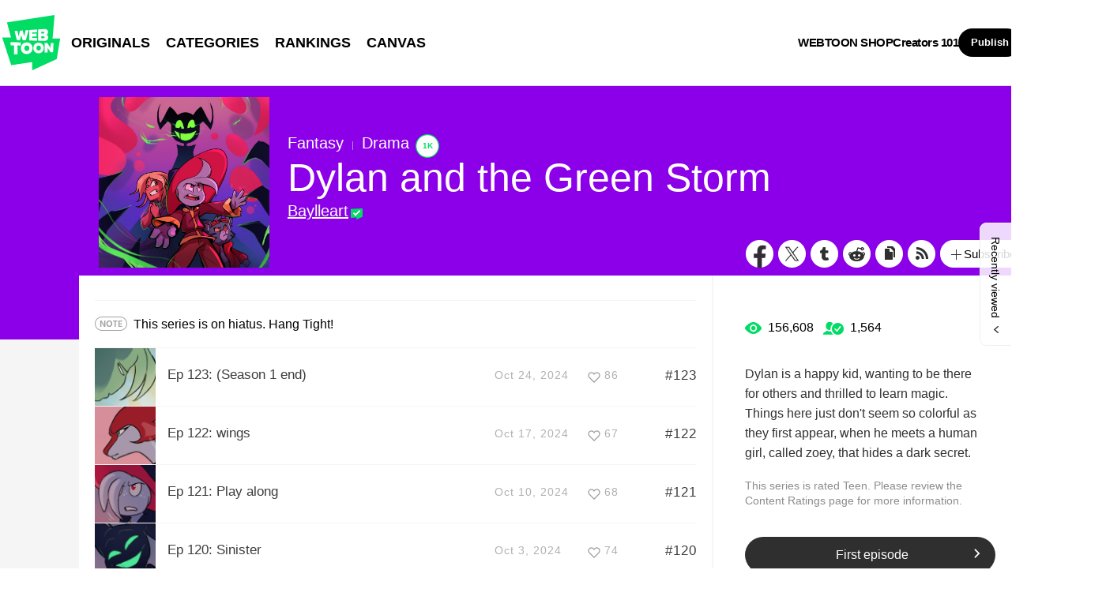

--- FILE ---
content_type: text/html;charset=UTF-8
request_url: https://www.webtoons.com/en/canvas/dylan-and-the-green-storm/list?title_no=517890
body_size: 10673
content:














<!doctype html>
<html lang="en">
<head>


<title>Dylan and the Green Storm | WEBTOON</title>
<meta name="keywords" content="Dylan and the Green Storm, Fantasy, WEBTOON"/>
<meta name="description" content="Read Dylan and the Green Storm Now! Digital comics on WEBTOON, Dylan is a happy kid, wanting to be there for others and thrilled to learn magic. Things here just don&#039;t seem so colorful as they first appear, when he meets a human girl, called zoey, that hides a dark secret.

. Fantasy, available online for free."/>
<link rel="canonical" href="https://www.webtoons.com/en/canvas/dylan-and-the-green-storm/list?title_no=517890" />
<link rel="alternate" media="only screen and (max-width: 640px)" href="https://m.webtoons.com/en/canvas/dylan-and-the-green-storm/list?title_no=517890"/>












<meta charset="utf-8">
<meta http-equiv="X-UA-Compatible" content="IE=edge"/>
<link rel="shortcut icon" href="https://webtoons-static.pstatic.net/image/favicon/favicon.ico?dt=2017082301" type="image/x-icon">





	
	
	
	
	
	


<link rel="stylesheet" type="text/css" href="/static/bundle/linewebtoon-43a5c53e193a2cc28f60.css">




<script type="text/javascript">
	window.__headerState__ = {
		domain: "www.webtoons.com",
		phase : "release",
		languageCode: "en",
		cssCode: "en",
		cssCodePrefix: "",
		gaTrackingId: "UA-57082184-1",
		ga4TrackingId: "G-ZTE4EZ7DVX",
		contentLanguage: "ENGLISH",
		contentLanguageCode : 'en',
		gakSerName: "gak.webtoons.com",
		gakPlatformName: "WEB_PC",
		serviceZone: 'GLOBAL',
		facebookAdId: "",
		lcsServer: 'lcs.loginfra.com',
		browserType : "CHROME",
		gaPageName : "",
		googleAdsState : {
			gadWebtoonReadEvent : "",
			title : "Dylan and the Green Storm",
			titleNo : "517890",
			episodeNo : "",
			gadConversion : {
				"th": [{
					// GAD 태국 광고 계정 1
					conversionId: "AW-761239969", // AW-CONVERSION_ID : Google Ads 계정에 고유한 전환 ID
					conversionLabel: "yhf1CLXkr-0CEKGz_uoC" // AW-CONVERSION_LABEL : 각 전환 액션에 고유하게 부여되는 전환 라벨
				}, {
					// GAD 태국 광고 계정 2
					conversionId: "AW-758804776",
					conversionLabel: "GzVDCNuRsO0CEKji6ekC"
				}]
				// 언어가 추가되면 배열로 넣음
			}
		},
		afPbaKey: "fe890007-9461-4b38-a417-7611db3b631e",
	}

	let lcs_SerName = window.lcs_SerName = window.__headerState__.lcsServer;
</script>
<script type="text/javascript" src="/static/bundle/common/cmp-02e4d9b29cd76218fcac.js" charset="utf-8"></script>
<script type="text/javascript" src="/static/bundle/header-2913b9ec7ed9d63f1ed4.js" charset="utf-8"></script>
<script type="text/javascript" src="/static/bundle/common/header-b02ac0d8615a67cbcd5f.js" charset="utf-8"></script>

<meta property="og:title" content="Dylan and the Green Storm" />
<meta property="og:type" content="com-linewebtoon:webtoon" />
<meta property="og:url" content="https://www.webtoons.com/en/canvas/dylan-and-the-green-storm/list?title_no=517890" />
<meta property="og:site_name" content="www.webtoons.com" />
<meta property="og:image" content="https://swebtoon-phinf.pstatic.net/20230915_23/1694732913138b2c54_JPEG/thumbnail.jpg" />
<meta property="og:description" content="Dylan is a happy kid, wanting to be there for others and thrilled to learn magic. Things here just don't seem so colorful as they first appear, when he meets a human girl, called zoey, that hides a dark secret.

" />
<meta property="com-linewebtoon:webtoon:author" content="Baylleart" />

<meta name="twitter:card" content="summary"/>
<meta name="twitter:site" content="@LINEWebtoon"/>
<meta name="twitter:image" content="https://swebtoon-phinf.pstatic.net/20230915_23/1694732913138b2c54_JPEG/edf1f26d-a5e0-4dd0-a10e-72518ee77db66778027352139349184.jpg"/>
<meta name="twitter:description" content="Dylan is a happy kid, wanting to be there for others and thrilled to learn magic. Things here just don't seem so colorful as they first appear, when he meets a human girl, called zoey, that hides a dark secret.

"/>
<meta property="al:android:url" content="linewebtoon://episodeList/challenge?titleNo=517890"/>
<meta property="al:android:package" content="com.naver.linewebtoon"/>
<meta property="al:android:app_name" content="LINE WEBTOON"/>
<meta name="twitter:app:name:googleplay" content="LINE WEBTOON"/>
<meta name="twitter:app:id:googleplay" content="com.naver.linewebtoon"/>
<meta name="twitter:app:url:googleplay" content="linewebtoon://episodeList/challenge?titleNo=517890"/>
<meta property="al:ios:url" content="linewebtoon://episodeList/challenge?titleNo=517890" />
<meta property="al:ios:app_store_id" content="894546091" />
<meta property="al:ios:app_name" content="LINE WEBTOON" />
<meta name="twitter:app:name:iphone" content="LINE WEBTOON"/>
<meta name="twitter:app:id:iphone" content="894546091"/>
<meta name="twitter:app:url:iphone" content="linewebtoon://episodeList/challenge/titleNo=517890"/>
<meta name="twitter:app:name:ipad" content="LINE WEBTOON"/>
<meta name="twitter:app:id:ipad" content="894546091"/>
<meta name="twitter:app:url:ipad" content="linewebtoon://episodeList/challenge?titleNo=517890"/>
</head>
<body class="en">

<div id="wrap">
	


















<!-- skip navigation -->
<div id="u_skip">
	<a href="#content" onclick="document.getElementById('content').tabIndex=-1;document.getElementById('content').focus();return false;"><span>skip to content</span></a>
</div>
<!-- //skip navigation -->

<!-- header -->
<header id="header" class="">
	<div class="header_inner">
		<div class="header_left">
			<a href="https://www.webtoons.com/en/" class="btn_logo" onclick='return publishGakPageEvent("GNB_FOR_YOU_TAB_CLICK") && publishGa4Event("gnb_home_click", "{\"contents_language\": \"EN\"}")'><span class="blind">WEBTOON</span></a>
			<p class="blind">MENU</p>
			
			<ul class="lnb " role="navigation">
				<li>
					
					
					<a href="https://www.webtoons.com/en/originals" class="link"  onclick='return publishGakPageEvent("GNB_ORIGINALS_TAB_TAB_CLICK") && publishGa4Event("gnb_originals_click", "{\"contents_language\": \"EN\"}")'>ORIGINALS</a>
				</li>
				<li>
					<a href="https://www.webtoons.com/en/genres" class="link"  onclick='return publishGakPageEvent("GNB_GENRE_CLICK") && publishGa4Event("gnb_genres_click", "{\"contents_language\": \"EN\"}")'>CATEGORIES</a>
				</li>
				<li>
					<a href="https://www.webtoons.com/en/ranking" class="link"  onclick='return publishGakPageEvent("GNB_RANKING_CLICK") && publishGa4Event("gnb_rankings_click", "{\"contents_language\": \"EN\"}")'>RANKINGS</a>
				</li>
				
				<li>
					<a href="https://www.webtoons.com/en/canvas" class="link"  onclick='return publishGakPageEvent("GNB_CANVAS_TAB_CLICK") && publishGa4Event("gnb_canvas_click", "{\"contents_language\": \"EN\"}")'>CANVAS</a>
				</li>
				
			</ul>
			
		</div>
		<div class="header_right">
			
			<a href="https://shop.webtoon.com" id="webshopLink" class="link_menu" onclick='return publishGakPageEvent("GNB_WEBTOONSHOP_CLICK") && publishGa4Event("gnb_webtoonshop_click", "{\"contents_language\": \"EN\"}")'>WEBTOON SHOP</a>
			
			
			
			<a href="https://www.webtoons.com/en/creators101/webtoon-canvas" class="link_menu" onclick='return publishGakPageEvent("GNB_CREATOR101_CLICK") && publishGa4Event("gnb_creator101_click", "{\"contents_language\": \"EN\"}")'>Creators 101</a>
			
			<div class="util_cont">
				
				<a href="#" class="link_publish" id="btnPublish" onclick='return publishGakPageEvent("GNB_PUBLISH_CLICK") && publishGa4Event("gnb_publish_click", "{\"contents_language\": \"EN\"}")'>Publish</a>
				
				<div class="login_cont">
					
					<button type="button" class="link_login" id="btnLogin" aria-haspopup="dialog">Log In</button>
					
					<button type="button" class="link_login" id="btnLoginInfo" aria-expanded="false" style="display: none;"></button>	
					<div class="ly_loginbox" id="layerMy">
						<button type="button" title="Close" class="login_name _btnClose">Close the Login window</button>
					</div>
				</div>
				<div class="search_cont">
					<button class="btn_search _btnSearch"><span class="blind">Search</span></button>
					
					<div class="search_area _searchArea">
						<div class="input_box _inputArea">
							<input type="text" class="input_search _txtKeyword" role="combobox" aria-expanded="false" aria-haspopup="listbox" aria-owns="gnb_search_box" aria-autocomplete="list" aria-activedescendant aria-label="Search series or creators" placeholder="Search series or creators">
							<a href="#" class="btn_delete_search _btnDelete" style="display: none;">Delete</a>
						</div>
						
						<ul id="gnb_search_box" role="listbox" class="ly_autocomplete _searchLayer" style="display:none">
						</ul>
					</div>
				</div>
			</div>
		</div>
	</div>
</header>
<!-- //header -->


	<!-- container -->
    <div id="container" role="main" class="bg">
		<!-- content -->
        <div id="content">
        	<!-- [D] 백그라운드 이미지는 style로 이미지 경로 넣어주세요 -->
        <div class="detail_bg g_fantasy"></div>
        	<div class="cont_box">
        		<!-- [D] 흰색 버전:type_white / 검은색(파란색) 버전:type_black / 챌린지리그:type_white -->
				<div class="detail_header challenge">
				<span class="thmb">
					<span id="chal_bg_skin" class="skin g_fantasy"></span>
					<img src="https://webtoon-phinf.pstatic.net/20230915_23/1694732913138b2c54_JPEG/edf1f26d-a5e0-4dd0-a10e-72518ee77db66778027352139349184.jpg" width="216" height="216" alt="Dylan and the Green Storm fantasy comic">
				</span>
					<div class="info challenge">
						<p class="genre">Fantasy</p>
						
						<p class="genre"><span class="bar"></span>Drama</p>
						
						
						


	<div class="discover_badge_area">
		<span class="badge_discover num">1K</span>
	</div>


						
						<h3 class="subj _challengeTitle">
								Dylan and the Green Storm
						</h3>
						<div class="author_area">
							
							
							<a href="https://www.webtoons.com/p/community/en/u/a9ad4" class="author">Baylleart</a>
							
							
							
						</div>
					</div>
					<span class="valign"></span>
					<div class="spi_wrap">
						<ul class="spi_area">
							<li><a href="#" class="ico_facebook" title="Facebook" onclick="return false;">Facebook</a></li>
						
							<li><a href="#" class="ico_twitter" title="X" onclick="return false;">X</a></li>
						
							<li><a href="#" class="ico_tumblr" title="Tumblr" onclick="return false;">Tumblr</a></li>
							<li><a href="#" class="ico_reddit" title="Reddit" onclick="return false;">Reddit</a></li>
						
						<li class="relative">
							<a href="#" class="ico_copy" title="URL COPY" onclick="return false;" style="cursor:pointer">URL COPY</a>
							<div class="ly_area _copyInfo">
								<span class="ly_cont">The URL has been copied.<br>Paste(Ctrl+V) it in the desired location.</span>
								<span class="ico_arr dn"></span>
							</div>
						</li>
						
						<li><a href="https://www.webtoons.com/en/challenge/dylan-and-the-green-storm/rss?title_no=517890" class="ico_rss" title="Rss">Rss</a></li>
						
						<li class="relative">
							<a href="#" class="btn_favorite _favorites" data-page-source="EpisodeList" onclick="return false;"><span class="ico_plus4"></span>Subscribe</a>
							<div class="ly_area">
								<span class="ly_cont _addFavorite">Subscribed to your list</span>
								<span class="ly_cont _removeFavorite" style="display:none">Unsubscribed for your list</span>
								<span class="ly_cont _overLimitFavorite" style="display:none">You can subscribe up to 500 CANVAS series.</span>
								<span class="ico_arr dn"></span>
							</div>
						</li>
						</ul>
					</div>
				</div>
				<div class="detail_body challenge" >
					<div class="detail_lst">
						<!-- 앱 설치 안내 영역 -->
						
						<!-- //앱 설치 안내 영역 -->
						
							<div class="detail_paywall">
								<span class="ico_note">NOTE</span>This series is on hiatus. Hang Tight!
							</div>
						
						<ul id="_listUl">
						
						<li class="_episodeItem" id="episode_125" data-episode-no="125">
						
						<a href="https://www.webtoons.com/en/canvas/dylan-and-the-green-storm/ep-123-season-1-end/viewer?title_no=517890&episode_no=125">
								<span class="thmb">
									<img src="https://webtoon-phinf.pstatic.net/20241025_2/1729796797057njszP_PNG/5c47306e-1ef3-4012-87fe-a92bcb9bafdb12091726099465393432.png?type=f160_151" width="77" height="73" alt="Ep 123: (Season 1 end)">
								</span>
								<span class="subj"><span>Ep 123: (Season 1 end)</span></span>
								<span class="manage_blank"></span>
								<span class="date">
								Oct 24, 2024
								</span>
								
							
								<span class="like_area _likeitArea"><em class="ico_like _btnLike _likeMark">like</em>86</span>
								<span class="tx">#123</span>
							</a>
							<span class="manage">
								
								<a href="#" data-episode-no="125" class="btn_type6 _btnEpisodeEdit">EDIT</a>
							</span>

						</li>
						
						<li class="_episodeItem" id="episode_124" data-episode-no="124">
						
						<a href="https://www.webtoons.com/en/canvas/dylan-and-the-green-storm/ep-122-wings/viewer?title_no=517890&episode_no=124">
								<span class="thmb">
									<img src="https://webtoon-phinf.pstatic.net/20241017_143/1729175835942oVf1o_PNG/5230c47c-2acc-4e71-af9c-df07b74bde1c15644929509027464397.png?type=f160_151" width="77" height="73" alt="Ep 122: wings">
								</span>
								<span class="subj"><span>Ep 122: wings</span></span>
								<span class="manage_blank"></span>
								<span class="date">
								Oct 17, 2024
								</span>
								
							
								<span class="like_area _likeitArea"><em class="ico_like _btnLike _likeMark">like</em>67</span>
								<span class="tx">#122</span>
							</a>
							<span class="manage">
								
								<a href="#" data-episode-no="124" class="btn_type6 _btnEpisodeEdit">EDIT</a>
							</span>

						</li>
						
						<li class="_episodeItem" id="episode_123" data-episode-no="123">
						
						<a href="https://www.webtoons.com/en/canvas/dylan-and-the-green-storm/ep-121-play-along/viewer?title_no=517890&episode_no=123">
								<span class="thmb">
									<img src="https://webtoon-phinf.pstatic.net/20241010_174/1728562263794stdHq_PNG/ceba8197-fcda-4fff-b37b-5a9b995de8194005991693614280781.png?type=f160_151" width="77" height="73" alt="Ep 121: Play along">
								</span>
								<span class="subj"><span>Ep 121: Play along</span></span>
								<span class="manage_blank"></span>
								<span class="date">
								Oct 10, 2024
								</span>
								
							
								<span class="like_area _likeitArea"><em class="ico_like _btnLike _likeMark">like</em>68</span>
								<span class="tx">#121</span>
							</a>
							<span class="manage">
								
								<a href="#" data-episode-no="123" class="btn_type6 _btnEpisodeEdit">EDIT</a>
							</span>

						</li>
						
						<li class="_episodeItem" id="episode_122" data-episode-no="122">
						
						<a href="https://www.webtoons.com/en/canvas/dylan-and-the-green-storm/ep-120-sinister/viewer?title_no=517890&episode_no=122">
								<span class="thmb">
									<img src="https://webtoon-phinf.pstatic.net/20241003_4/17279029585554KriH_PNG/0532f8cf-d37f-4101-81f5-1a8dd434c1d95143297283966770285.png?type=f160_151" width="77" height="73" alt="Ep 120: Sinister">
								</span>
								<span class="subj"><span>Ep 120: Sinister</span></span>
								<span class="manage_blank"></span>
								<span class="date">
								Oct 3, 2024
								</span>
								
							
								<span class="like_area _likeitArea"><em class="ico_like _btnLike _likeMark">like</em>74</span>
								<span class="tx">#120</span>
							</a>
							<span class="manage">
								
								<a href="#" data-episode-no="122" class="btn_type6 _btnEpisodeEdit">EDIT</a>
							</span>

						</li>
						
						<li class="_episodeItem" id="episode_121" data-episode-no="121">
						
						<a href="https://www.webtoons.com/en/canvas/dylan-and-the-green-storm/ep-119-losing-the-balance/viewer?title_no=517890&episode_no=121">
								<span class="thmb">
									<img src="https://webtoon-phinf.pstatic.net/20240926_178/1727351472402JLcSH_PNG/c7f30571-789f-4119-87c8-17f3c86958b010552931612147757787.png?type=f160_151" width="77" height="73" alt="Ep 119: Losing the balance">
								</span>
								<span class="subj"><span>Ep 119: Losing the balance</span></span>
								<span class="manage_blank"></span>
								<span class="date">
								Sep 26, 2024
								</span>
								
							
								<span class="like_area _likeitArea"><em class="ico_like _btnLike _likeMark">like</em>69</span>
								<span class="tx">#119</span>
							</a>
							<span class="manage">
								
								<a href="#" data-episode-no="121" class="btn_type6 _btnEpisodeEdit">EDIT</a>
							</span>

						</li>
						
						<li class="_episodeItem" id="episode_120" data-episode-no="120">
						
						<a href="https://www.webtoons.com/en/canvas/dylan-and-the-green-storm/ep-118-make-it-work/viewer?title_no=517890&episode_no=120">
								<span class="thmb">
									<img src="https://webtoon-phinf.pstatic.net/20240919_131/1726746334972lGPgT_PNG/cd3c828d-7308-43c1-9535-7594289bb4bf7866753213200529307.png?type=f160_151" width="77" height="73" alt="ep 118: make it work">
								</span>
								<span class="subj"><span>ep 118: make it work</span></span>
								<span class="manage_blank"></span>
								<span class="date">
								Sep 19, 2024
								</span>
								
							
								<span class="like_area _likeitArea"><em class="ico_like _btnLike _likeMark">like</em>73</span>
								<span class="tx">#118</span>
							</a>
							<span class="manage">
								
								<a href="#" data-episode-no="120" class="btn_type6 _btnEpisodeEdit">EDIT</a>
							</span>

						</li>
						
						<li class="_episodeItem" id="episode_119" data-episode-no="119">
						
						<a href="https://www.webtoons.com/en/canvas/dylan-and-the-green-storm/ep-117-bubble-away/viewer?title_no=517890&episode_no=119">
								<span class="thmb">
									<img src="https://webtoon-phinf.pstatic.net/20240912_106/1726150150175Xyrii_PNG/8b52f749-bebf-425c-ad75-6218f26754673918437185675113506.png?type=f160_151" width="77" height="73" alt="ep 117: Bubble away">
								</span>
								<span class="subj"><span>ep 117: Bubble away</span></span>
								<span class="manage_blank"></span>
								<span class="date">
								Sep 12, 2024
								</span>
								
							
								<span class="like_area _likeitArea"><em class="ico_like _btnLike _likeMark">like</em>63</span>
								<span class="tx">#117</span>
							</a>
							<span class="manage">
								
								<a href="#" data-episode-no="119" class="btn_type6 _btnEpisodeEdit">EDIT</a>
							</span>

						</li>
						
						<li class="_episodeItem" id="episode_118" data-episode-no="118">
						
						<a href="https://www.webtoons.com/en/canvas/dylan-and-the-green-storm/ep-116-concerns/viewer?title_no=517890&episode_no=118">
								<span class="thmb">
									<img src="https://webtoon-phinf.pstatic.net/20240906_45/1725549083814vBztW_PNG/758d40bf-3bdd-4e54-abd8-0805931e46e016675961557631266610.png?type=f160_151" width="77" height="73" alt="Ep 116: concerns">
								</span>
								<span class="subj"><span>Ep 116: concerns</span></span>
								<span class="manage_blank"></span>
								<span class="date">
								Sep 5, 2024
								</span>
								
							
								<span class="like_area _likeitArea"><em class="ico_like _btnLike _likeMark">like</em>61</span>
								<span class="tx">#116</span>
							</a>
							<span class="manage">
								
								<a href="#" data-episode-no="118" class="btn_type6 _btnEpisodeEdit">EDIT</a>
							</span>

						</li>
						
						<li class="_episodeItem" id="episode_117" data-episode-no="117">
						
						<a href="https://www.webtoons.com/en/canvas/dylan-and-the-green-storm/ep-115-vent/viewer?title_no=517890&episode_no=117">
								<span class="thmb">
									<img src="https://webtoon-phinf.pstatic.net/20240830_200/1724958681530Hh0Xq_PNG/d205afa8-5fdd-45de-b1d3-fcb72f2a44f57190573377102499540.png?type=f160_151" width="77" height="73" alt="ep 115: vent">
								</span>
								<span class="subj"><span>ep 115: vent</span></span>
								<span class="manage_blank"></span>
								<span class="date">
								Aug 29, 2024
								</span>
								
							
								<span class="like_area _likeitArea"><em class="ico_like _btnLike _likeMark">like</em>61</span>
								<span class="tx">#115</span>
							</a>
							<span class="manage">
								
								<a href="#" data-episode-no="117" class="btn_type6 _btnEpisodeEdit">EDIT</a>
							</span>

						</li>
						
						<li class="_episodeItem" id="episode_116" data-episode-no="116">
						
						<a href="https://www.webtoons.com/en/canvas/dylan-and-the-green-storm/ep-114-why-so-grey/viewer?title_no=517890&episode_no=116">
								<span class="thmb">
									<img src="https://webtoon-phinf.pstatic.net/20240820_117/172409723373536jek_PNG/0070dcda-7849-456f-bc68-ad0e2a45ea548305709849219543573.png?type=f160_151" width="77" height="73" alt="ep 114: why so grey">
								</span>
								<span class="subj"><span>ep 114: why so grey</span></span>
								<span class="manage_blank"></span>
								<span class="date">
								Aug 22, 2024
								</span>
								
							
								<span class="like_area _likeitArea"><em class="ico_like _btnLike _likeMark">like</em>68</span>
								<span class="tx">#114</span>
							</a>
							<span class="manage">
								
								<a href="#" data-episode-no="116" class="btn_type6 _btnEpisodeEdit">EDIT</a>
							</span>

						</li>
						
						</ul>
						
						<div class="paginate">
							
							
                

							
        
                <a href='#' aria-current="true" onclick='return false;'><span class='on'>1</span></a>
        
                <a href="/en/canvas/dylan-and-the-green-storm/list?title_no=517890&page=2" ><span>2</span></a>
        
                <a href="/en/canvas/dylan-and-the-green-storm/list?title_no=517890&page=3" ><span>3</span></a>
        
                <a href="/en/canvas/dylan-and-the-green-storm/list?title_no=517890&page=4" ><span>4</span></a>
        
                <a href="/en/canvas/dylan-and-the-green-storm/list?title_no=517890&page=5" ><span>5</span></a>
        
                <a href="/en/canvas/dylan-and-the-green-storm/list?title_no=517890&page=6" ><span>6</span></a>
        
                <a href="/en/canvas/dylan-and-the-green-storm/list?title_no=517890&page=7" ><span>7</span></a>
        
                <a href="/en/canvas/dylan-and-the-green-storm/list?title_no=517890&page=8" ><span>8</span></a>
        
                <a href="/en/canvas/dylan-and-the-green-storm/list?title_no=517890&page=9" ><span>9</span></a>
        
                <a href="/en/canvas/dylan-and-the-green-storm/list?title_no=517890&page=10" ><span>10</span></a>

							
    <a href="/en/canvas/dylan-and-the-green-storm/list?title_no=517890&page=11" class=pg_next><em>Next Page</em></a>

							

						</div>
						
					</div>
					<div class="aside detail v2" id="_asideDetail">
						<ul class="grade_area">
							<li>
								<span class="ico_view">view</span>
								<em class="cnt">156,608</em>
							</li>
							<li>
								<span class="ico_subscribe">subscribe</span>
								<em class="cnt">1,564</em>
							</li>
						</ul>
						
						<p class="summary">Dylan is a happy kid, wanting to be there for others and thrilled to learn magic. Things here just don&#39;t seem so colorful as they first appear, when he meets a human girl, called zoey, that hides a dark secret.

</p>

						
							<p class="age_text">
								
								This series is rated Teen. Please review the Content Ratings page for more information.
							</p>
						
						

						<div class="aside_btn">
							<a href="#" class="btn_type7" id="continueRead" style="display:none;">Continue reading<span class="ico_arr21"></span></a>

							
							<a href="https://www.webtoons.com/en/canvas/dylan-and-the-green-storm/episode-1-spirit-encounter/viewer?title_no=517890&episode_no=1" class="btn_type7" id="_btnEpisode">First episode<span class="ico_arr21"></span></a>
							
						</div>

						
					</div>
				</div>
			</div>
		</div>
		<!-- //conent -->
    </div>
	<!-- //container -->

	<hr>
	






	<footer id="footer">
		
		<div class="go_top" id="_topBtn" style="display:none;">
			<a href="#" title="Go Top" class="btn_top">
				Go Top
			</a>
		</div>
		
		<div class="notice_area" id="noticeArea" style="display: none;"></div>
		
		<div class="foot_app">
			<div class="foot_cont">
				<span class="ico_qrcode"><span class="blind">qrcode</span></span>
				<div class="foot_down_msg">
					<p class="txt">Download WEBTOON now!</p>
					<div class="footapp_icon_cont">
						<a href="https://play.google.com/store/apps/details?id=com.naver.linewebtoon&referrer=utm_source%3Dlinewebtoon%26utm_medium%3Dmobileweb" target="_blank" class="btn_google">GET IT on Google Play</a>
						<a href="https://itunes.apple.com/app/line-webtoon/id894546091?mt=8" target="_blank" class="btn_ios">Download on the App Store</a>
					</div>
				</div>
			</div>
		</div>
		
		<ul class="foot_sns">
			
			<li><a href="https://www.facebook.com/webtoonofficial/" target="_blank" class="btn_foot_facebook">facebook</a></li>
			
			<li><a href="https://www.instagram.com/webtoonofficial/" target="_blank" class="btn_foot_instagram">instagram</a></li>
			
			<li><a href="https://x.com/webtoonofficial" target="_blank" class="btn_foot_twitter">twitter</a></li>
			
			<li><a href="https://www.youtube.com/webtoonofficial" target="_blank" class="btn_foot_youtube">youtube</a></li>
			
		</ul>
		
		<ul class="foot_menu _footer">
			
			
			<li><a href="https://about.webtoon.com">About</a></li>
			
			
			
			
			<li><a href="https://webtoon.zendesk.com/hc/en-us/requests/new" rel="nofollow" target="_blank">Feedback</a></li>
			
			
			<li><a href="https://webtoon.zendesk.com/hc/en-us" rel="nofollow" target="_blank">Help</a></li>
			<li><a href="https://www.webtoons.com/en/terms">Terms</a></li>
			<li><a href="https://www.webtoons.com/en/terms/privacyPolicy">Privacy</a></li>
			
			
			
			<li class="gdprFooter" style="display: none"><a href="https://www.webtoons.com/en/consentsManagement">Personal Data</a></li>
			
			
			
			<li><a href="https://www.webtoons.com/en/advertising">Advertise</a></li>
			
			
			
			<li class="ccpaFooter" style="display: none"><a href="https://www.webtoons.com/en/terms/dnsmpi">Do Not Sell or Share My Personal Information</a></li>
			
			
			<li><a href="https://jobs.lever.co/wattpad" target="_blank">Career</a></li>
			
			
			<li><a href="https://www.webtoons.com/en/contact">Contact</a></li>
			
			<li class="language" id="languageArea">
				
				<button type="button" aria-expanded="false" class="lk_lang _selectedLanguage"><span class="blind">change language</span><span class="_selectedLanguageText"></span></button>
				<ul class="ly_lang _languageList">
					<li class="on"><a href="#" class="ver_en _en _language" data-content-language="en" data-locale="en" aria-current="true">English</a></li>
					<li ><a href="#" class="ver_tw _zh-hant _language" data-content-language="zh-hant" data-locale="zh-TW" aria-current="false">中文 (繁體)</a></li>
					<li ><a href="#" class="ver_th _th _language" data-content-language="th" data-locale="th-TH" aria-current="false">ภาษาไทย</a></li>
					<li ><a href="#" class="ver_id _id _language" data-content-language="id" data-locale="id" aria-current="false">Indonesia</a></li>
					<li ><a href="#" class="ver_es _es _language" data-content-language="es" data-locale="es" aria-current="false">Español</a></li>
					<li ><a href="#" class="ver_fr _fr _language" data-content-language="fr" data-locale="fr" aria-current="false">Français</a></li>
					<li ><a href="#" class="ver_de _de _language" data-content-language="de" data-locale="de" aria-current="false">Deutsch</a></li>
				</ul>
			</li>
		</ul>
		
		<p class="foot_logo"><span class="ico_foot_logo">WEBTOON</span></p>
		
			
			
				<p class="copyright"><a>ⓒ NAVER WEBTOON Ltd.</a></p>
			
		
	</footer>
	

	




<script type="text/javascript" src="/static/bundle/vendor-1d04173e9d24d2e383ae.js" charset="utf-8"></script>








<script type="text/javascript">

window.defaultErrorMessage = {
	'alert.error.no_internet_connection' : 'No Internet Connection.\nPlease check the network connection.',
	'alert.error.invalid_input' : 'Invalid input value.',
	'alert.error.unknown' : 'Unknown error has occurred. Please try again in a moment.'
};
window.__commonScriptState__ = {
	contentLanguage : 'ENGLISH',
	contentLanguageCode : "en",
	browserType : "CHROME",
	countryCode : "US",
	isNotNoticePage : true,
	domain : 'www.webtoons.com',
	recentBarParam : {
		imgDomain : 'https://webtoon-phinf.pstatic.net',
		language : 'en',
		title : 'Recently viewed',
		domain : 'www.webtoons.com',
		contentLanguage : 'en'
	},
	noticeParam : {
		domain : "www.webtoons.com",
		contentLanguageCode : "en",
		messages : {
			"menu.notice" : "Notice"
		}
	},
	loginOptions: {
		isAuthorPublishLogin: false,
		authorPublishDescLinkUrl: "https://www.webtoons.com/en/creators101/webtoon-canvas",
		availableSnsList: ["GOOGLE","APPLE","FACEBOOK","LINE","TWITTER"],
		messages: {
			"login.default.component.default.title": 'Log in now and enjoy free comics',
			"login.default.component.default.desc": 'Start reading thousands of free comics with other fans and creators!',
			"login.default.component.email.button": 'Continue with Email',
			"login.default.component.sns.button.GOOGLE": 'Continue with Google',
			"login.default.component.sns.button.APPLE": 'Continue with Apple',
			"login.default.component.sns.button.FACEBOOK": 'Continue with Facebook',
			"login.default.component.sns.button.LINE": 'Continue with LINE',
			"login.default.component.sns.button.TWITTER": 'Continue with X',
			"alert.error.invalid_input": 'Invalid input value.',
			"alert.error.unknown": 'Unknown error has occurred. Please try again in a moment.',
		},
		emailLoginOptions: {
			captchaKey: "",
			emailLoginUrl: "https://www.webtoons.com/member/login/doLoginById",
			messages: {
				"alert.error.unknown": 'Unknown error has occurred. Please try again in a moment.',
				"button.login": 'Log In',
				"menu.back": 'Back',
				"login.email.component.title": 'Email Login',
				"login.email.component.email_input.label": 'EMAIL ADDRESS',
				"login.email.component.email_input.placeholder": 'Enter Email Address',
				"login.email.component.email_input.warn.please_check": 'Please check your email address again.',
				"login.email.component.password_input.label": 'PASSWORD',
				"login.email.component.password_input.placeholder": 'Enter Password',
				"login.email.component.password_input.button.show_password": 'show password',
				"login.email.component.password_input.warn.please_check": 'Please check your password again.',
				"login.email.component.password_input.warn.incorrect_multiple_times": 'You have entered an incorrect password over 5 times.',
				"login.email.component.password_input.warn.max_length": 'Passwords can be up to 16 characters.',
				"login.email.component.captcha_input.placeholder": 'Enter what appears above',
				"login.email.component.captcha_input.button.reload": 'captcha reload',
				"login.email.component.message.influent.sign_up": 'Don\'t have an account?',
				"message.login.forget_password": 'Forgot Password?',
				"button.signup": 'Sign Up',
			},
		},
	},
	gdprCookieBannerMessages : {
		'gdpr.cookie_agreement_banner.desc' : 'WEBTOON uses cookies necessary for authentication and security purposes. We would also like to use optional cookies to provide personalized content and to improve our services based on how you use such services. You can accept or refuse all optional cookies by clicking on the relevant buttons below or you can manage the use of optional cookies by clicking on the \'Cookie Settings\' button. For more information on cookies, please read our \u003Ca href=\"https:\/\/www.webtoons.com\/en\/terms\/cookiePolicy\" target=\"_blank\"\u003ECookie Policy\u003C\/a\u003E.',
		'gdpr.cookie_agreement_banner.agree' : 'I Agree.',
		'gdpr.cookie_agreement_banner.cookie_setting' : 'Cookie Settings'
	},
	ccpaCookieBannerMessages : {
		'ccpa.cookie_agreement_banner.desc' : 'I agree that WEBTOON may process my personal information in accordance with the WEBTOON \u003Ca href=\"https:\/\/www.webtoons.com\/en\/terms\/privacyPolicy\" target=\"_blank\"\u003EPrivacy Policy\u003C\/a\u003E and that my personal information may be disclosed to trusted third parties of WEBTOON for advertising and marketing purposes. I confirm that I am authorized to provide this consent. The use of data can be managed in the \u003Ca href=\"https:\/\/www.webtoons.com\/en\/cookieSetting\"\u003ECookie Settings\u003C\/a\u003E and\/or at the link below.\u003Cbr\u003E',
		'ccpa.cookie_agreement_banner.desc.do_not_sell' : 'Do Not Sell or Share My Personal Information',
		'ccpa.cookie_agreement_banner.title' : 'Consent to Third Party Advertising and Marketing',
		'ccpa.cookie_agreement_banner.confirm' : 'Confirm',
	},
	gdprChildProtectionPopupMessages : {
		'gdpr.child_protection_popup.challenge.header' : 'CANVAS is unavailable to children under the age of 16 residing in Germany.',
		'gdpr.child_protection_popup.challenge.desc' : 'In order to comply with the German Youth Protection Law, the use of CANVAS has been restricted. Please refer to our \u003Ca href=\"https:\/\/webtoon.zendesk.com\/hc\/en-us\/articles\/4402125154580-What-content-will-be-unavailable-to-children-under-the-age-of-16-residing-in-Germany\" target=\"_blank\"\u003EHelp\u003C\/a\u003E section for more information.',
		'button.ok' : 'OK'
	},
	policyAgreePopupParam : {
		domain : "www.webtoons.com",
		contentLanguageCode : "en",
		messages : {
			'policy.popup.title' : 'Greetings from\u003Cbr\u003E NAVER WEBTOON Ltd.',
			'policy.popup.text' : 'To fully enjoy our service, you must agree to the new and updated Terms of Use and Privacy Policy.',
			'policy.popup.desc' : 'I agree to the {tou} and {pp} of WEBTOON.',
			'policy.popup.desc.tou' : 'Terms of Use',
			'policy.popup.desc.pp' : 'Privacy Policy',
			'policy.popup.caution' : 'Check above to proceed.',
			'policy.popup.submit' : 'Done',
			'policy.popup.cancel' : 'Cancel',
			'policy.popup.cancel.continue' : 'Continue without logging in',
			'policy.popup.text_for_gdpr' : 'To fully enjoy our service, you must agree to the new and updated Terms of Use.',
			'policy.popup.desc_for_gdpr' : 'I agree to the {tou} of WEBTOON.',
			'policy.popup.desc_for_gdpr_privacy' : 'Please see our new and updated {pp}.',
		}
	},
	canvasToUAgreePopupParam : {
		domain : "www.webtoons.com",
		contentLanguageCode : "en",
		messages : {
			'canvas.tou.popup.title' : 'Updated Terms of Use',
			'canvas.tou.popup.text' : 'We\'ve updated the WEBTOON CANVAS Terms of Use.',
			'canvas.tou.popup.desc' : 'I agree to the {0} of WEBTOON. (Required)',
			'canvas.tou.popup.desc.canvasToU' : 'CANVAS Terms of Use',
			'canvas.tou.popup.caution' : 'Check above to proceed.',
			'policy.popup.submit' : 'Done',
			'canvas.tou.popup.postpone' : 'Not now',
		}
	},
	ssoReloginPopupParam: {
		domain : "www.webtoons.com",
		contentLanguageCode : "en",
		messages: {
			'sso_relogin.popup.title': 'Get updates and special offers',
			'sso_relogin.popup.info' : 'Get updates and special offers',
			'sso_relogin.popup.desc' : 'Subscribe to our emails to get updates and exclusive offers. You will receive information from WEBTOON regarding service and marketing emails. If you no longer wish to receive service and marketing emails, you can adjust your settings anytime in WEBTOON \u003E Settings. To learn more about the processing of your personal information, please refer to our \u003Ca href=\"https:\/\/www.webtoons.com\/en\/terms\/privacyPolicy\" class=\"link\" target=\"_blank\"\u003EPrivacy Policy\u003C\/a\u003E.',
			'sso_relogin.popup.subscribe' : 'Subscribe',
			'sso_relogin.popup.cancel' : 'Not Now',
			'sso_relogin.popup.subscribe_confirm.title' : 'Subscribed successfully',
			'sso_relogin.popup.subscribe_confirm.info' : 'Enjoy updates and exclusive offers!',
			'sso_relogin.popup.subscribe_confirm.ok' : 'OK',
		}
	},
}
</script>
<script type="text/javascript" src="/static/bundle/common/commonScript-aa3fb379bacd4bd2954f.js" charset="utf-8"></script>

	




<script>
	window.__gnbState__ = {
		locale: 'en',
		gnbLayerId: '#header',
		message: {
			logoutMessage: 'Are you sure you want to log out?',
			systemErrorMessage: 'Unknown error has occurred. Please try again in a moment.'
		},
		searchParam: {
			locale: 'en',
			message: {
				'confirm.search.delete_history': 'Are you sure you want to delete your recent search history?',
				'message.search.clear': 'Clear Recent Searches',
				'message.search.autocomplete.webtoon': 'Series',
				'message.search.autocomplete.artist': 'Creators',
				'message.search.autocomplete.view_all': 'View All',
				'message.search.autocomplete.close': 'Close'
			},
			imgDomain: 'https://webtoon-phinf.pstatic.net',
			templateParam: {
				imageDomain: "https://webtoon-phinf.pstatic.net",
				messages: {
					'confirm.search.delete_history': 'Are you sure you want to delete your recent search history?',
					'message.search.clear': 'Clear Recent Searches',
					'button.close': 'Close',
					'message.search.no_recent_search': 'No recent search.',
					'message.search.autocomplete.webtoon': 'Series',
					'message.search.autocomplete.artist': 'Creators',
					'message.search.autocomplete.view_all': 'View All',
					'message.search.autocomplete.close': 'Close'
				}
			}
		},
		myLayerParam: {
			domain: "www.webtoons.com",
			contentLanguageCode: "en",
			communityProfileUrl: "",
			isAvailableCoinShop: false,
			supportsAuthorCommunity: true,
			messages: {
				'menu.favorite': 'Subscriptions',
				'menu.dashboard': 'Dashboard',
				'menu.mycomment': 'Comments',
				'menu.creator': 'Following',
				'menu.mypost': 'My Profile Page',
				'menu.account': 'Account',
				'menu.ads': 'Ad Sharing',
				'menu.coin.shop': 'Coin Shop',
				'menu.super_likes' : 'Super Like',
				'button.logout': 'Logout'
			}
		},
		languageCode: 'en',
		childProtectorParams: {
			messages: {
				"main": "This feature is unavailable. Please refer to\u003Cbr\u003Ethe {childpp} for more information.",
				"childpp": "Children’s Privacy Policy",
				"ok": "Close",
			},
			childppLink: "https://www.webtoons.com/en/terms/childrensPrivacyPolicy"
		},
		signUpLayerParam: {
			domain: "www.webtoons.com",
			contentLanguageCode: "en",
			messages: {
				"message.signup.desc": "I agree to WEBTOON\'s \u003Ca href=\"https:\/\/www.webtoons.com\/en\/terms?noLogin=true\" target=\"_blank\"\u003E\n\t\tTerms of Use\n\t\u003C\/a\u003E and \u003Ca href=\"https:\/\/www.webtoons.com\/en\/terms\/privacyPolicy?noLogin=true\" target=\"_blank\"\u003E\n\t\tPrivacy Policy\n\t\u003C\/a\u003E.",
				'message.signup.need_agree': 'Click the check button before submitting.',
				'button.sign_up': 'Submit'
			}
		},
	};
</script>
<script type="text/javascript" src="/static/bundle/common/gnb-eeb5228d7045e81d6139.js" charset="utf-8"></script>

	<script type="text/javascript">
		window.__challengeEpisodeListState__ = {
			title : "Dylan and the Green Storm",
			locale : "en_US",
			episodeListParam : {
				titleNo: 517890
				, btnEpisodeText: "Continue reading"
				, language: "en"
				, dashboardPath: "https://www.webtoons.com/en/challenge/dashboardEpisode?titleNo=517890"
				, episodePath: "https://www.webtoons.com/en/canvas/dylan-and-the-green-storm"
				, messages : {
					registerError : "System error!",
					"challenge.contest.can_not_edit" : "You cannot edit or delete your series at this stage of the contest. ",
					"button.dashboard": "DASHBOARD"
				}
				, challengeContestList : []
			},
			shareComponentParam : {
				shareCopyMessage: "The URL has been copied.<br>Paste(Ctrl+V) it in the desired location.",
				serviceZone: "GLOBAL",
				titleNo : 517890,
				isChallenge : true,
				fbRefresh : "1729797152000",
				languageCode : "en",
				childProtectorParams : {
					messages : {
						"main" : "This feature is unavailable. Please refer to\u003Cbr\u003Ethe {childpp} for more information.",
						"childpp" : "Children’s Privacy Policy",
						"ok" : "Close",
					},
					childppLink : "https://www.webtoons.com/en/terms/childrensPrivacyPolicy"
				}
			},
			addFavoriteParam : {
				titleNo: 517890,
				isChallenge : true,
				favoriteButtonHTML : "<em class='ico_plus4'></em>Subscribe",
				alreadyFavoritedButtonHTML : "<em class='ico_plus4'></em>Subscriptions",
				promotionName : '',
				contentRatingSpecApplied: true,
				isMatureTitle: false,
				contentRatingNotYetRated: false,
				contentRatingSet: true,
				matureTitleSupervisorMessages: {
					"common.popup.title.notice": "Notice",
					"viewer.content_rating.notice_popup.desc": "This series contains adult themes and situations and is recommended for mature audiences. Viewer discretion is advised. Proceed to view content?",
					"add_favorite.content_rating.notice_popup.desc" : "This series contains adult themes and situations and is recommended for mature audiences. Viewer discretion is advised. Proceed to subscribe content?",
					"viewer.content_rating.block_popup.desc": "This series is rated Mature and not available on your account. Please review Content Ratings page for more information.",
					"alert.error.unknown": "Unknown error has occurred. Please try again in a moment.",
					"button.ok": "OK",
					"button.yes": "Yes",
					"button.no": "No",
					"viewer.content_rating.not_yet_rated.block_popup.desc": "This series is awaiting a Content Rating assignment from its Creator.\u003Cbr\u003EPlease return once a Content Rating has been assigned to read and interact with this series.",
					"viewer.content_rating.not_yet_rated.notice_popup.desc": "This series is awaiting a Content Rating assignment from its Creator,\u003Cbr\u003Eand may contain adult themes and situations. Viewer discretion is advised.\u003Cbr\u003EProceed to view content?",
					"add_favorite.content_rating.not_yet_rated.notice_popup.desc": "This series is awaiting a Content Rating assignment from its Creator,\u003Cbr\u003Eand may contain adult themes and situations. Viewer discretion is advised.\u003Cbr\u003EProceed to subscribe to content?",
				},
			},
			likeItParam : {
				language : 'en',
				isChallenge : true,
				titleNo : 517890,
				webtoonType : "CHALLENGE",
			},
			
			shareParam : {
				title : "Dylan and the Green Storm",
				synopsis : "Dylan is a happy kid, wanting to be there for others and thrilled to learn magic. Things here just don&#39;t seem so colorful as they first appear, when he meets a human girl, called zoey, that hides a dark secret.\n\n",
				shareMessage : {
					twitterShareMessage : "Reading #{TITLE_NAME} made my day better.\n {LINK_URL} #WEBTOON",
					tumblrShareTitle : "{TITLE_NAME}",
					redditShareTitle : "{TITLE_NAME} This comic will make your day better!",
					tumblrShareDescription: "{TITLE_SYNOPSIS}\nReading this will make your day better. #{TITLE_NAME} #webcomic #WEBTOON",
					lineShareMessage : "You have to check out {TITLE_NAME} on WEBTOON!"
				},
				messages : {
					"seo.message.default.title" : "WEBTOON"
				}
			},
			logParam: {
				titleNo: 517890
				, title: 'Dylan and the Green Storm'
				, representGenre: 'FANTASY'
				, contentLang: 'en'
			},
		}
	</script>
	<script type="text/javascript" src="/static/bundle/episodeList/challengeEpisodeList-916b5b6ed4d746114b17.js" charset="utf-8"></script>
</div>

</body>
</html>
